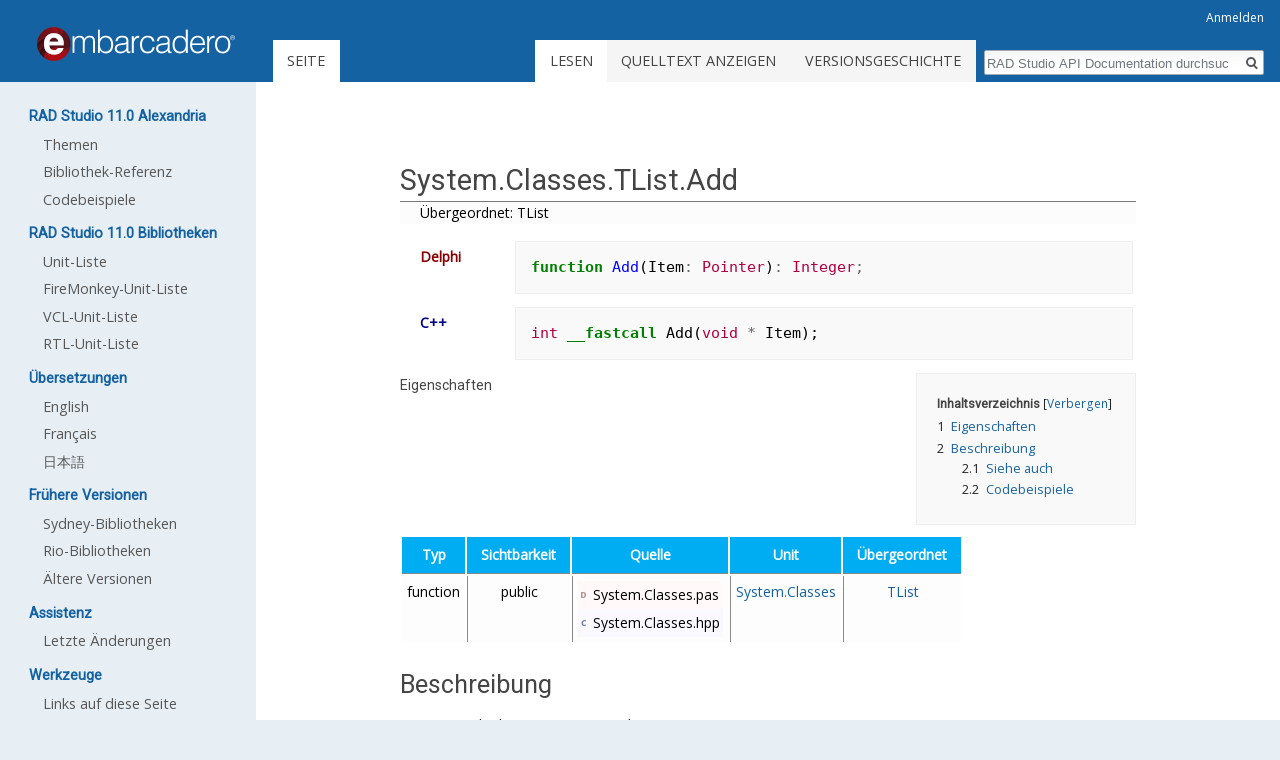

--- FILE ---
content_type: text/html; charset=UTF-8
request_url: http://docwiki.embarcadero.com/Libraries/Alexandria/de/System.Classes.TList.Add
body_size: 6378
content:
<!DOCTYPE html>
<html class="client-nojs" lang="de" dir="ltr">
<head>
<meta charset="UTF-8"/>
<title>System.Classes.TList.Add – RAD Studio API Documentation</title>
<script>document.documentElement.className = document.documentElement.className.replace( /(^|\s)client-nojs(\s|$)/, "$1client-js$2" );</script>
<script>(window.RLQ=window.RLQ||[]).push(function(){mw.config.set({"wgCanonicalNamespace":"","wgCanonicalSpecialPageName":false,"wgNamespaceNumber":0,"wgPageName":"System.Classes.TList.Add","wgTitle":"System.Classes.TList.Add","wgCurRevisionId":606293,"wgRevisionId":606293,"wgArticleId":65922,"wgIsArticle":true,"wgIsRedirect":false,"wgAction":"view","wgUserName":null,"wgUserGroups":["*"],"wgCategories":["API-Dokumentation"],"wgBreakFrames":false,"wgPageContentLanguage":"de","wgPageContentModel":"wikitext","wgSeparatorTransformTable":[",\t.",".\t,"],"wgDigitTransformTable":["",""],"wgDefaultDateFormat":"dmy","wgMonthNames":["","Januar","Februar","März","April","Mai","Juni","Juli","August","September","Oktober","November","Dezember"],"wgMonthNamesShort":["","Jan.","Feb.","Mär.","Apr.","Mai","Jun.","Jul.","Aug.","Sep.","Okt.","Nov.","Dez."],"wgRelevantPageName":"System.Classes.TList.Add","wgRelevantArticleId":65922,"wgRequestId":"5c9e661c9c69d3957072e141","wgIsProbablyEditable":false,"wgRelevantPageIsProbablyEditable":false,"wgRestrictionEdit":[],"wgRestrictionMove":[],"wgWikiEditorEnabledModules":[],"wgPreferredVariant":"de","wgMFExpandAllSectionsUserOption":true,"wgMFEnableFontChanger":true,"wgMFDisplayWikibaseDescriptions":{"search":false,"nearby":false,"watchlist":false,"tagline":false},"fancytree_path":"/Libraries/Alexandria/d/extensions/TreeAndMenu/fancytree"});mw.loader.state({"site.styles":"ready","noscript":"ready","user.styles":"ready","user":"ready","site":"ready","user.options":"loading","user.tokens":"loading","ext.pygments":"ready","mediawiki.legacy.shared":"ready","mediawiki.legacy.commonPrint":"ready","mediawiki.sectionAnchor":"ready","mediawiki.skinning.interface":"ready","skins.duobook2.styles":"ready"});mw.loader.implement("user.options@1wzrrbt",function($,jQuery,require,module){/*@nomin*/mw.user.options.set({"variant":"de"});
});mw.loader.implement("user.tokens@1gdyp1c",function($,jQuery,require,module){/*@nomin*/mw.user.tokens.set({"editToken":"+\\","patrolToken":"+\\","watchToken":"+\\","csrfToken":"+\\"});
});mw.loader.load(["ext.fancytree","ext.suckerfish","mediawiki.page.startup","mediawiki.user","mediawiki.hidpi","mediawiki.page.ready","mediawiki.toc","mediawiki.searchSuggest","skins.duobook2.js"]);});</script>
<link rel="stylesheet" href="/Libraries/Alexandria/d/load.php?debug=false&amp;lang=de&amp;modules=ext.pygments%7Cmediawiki.legacy.commonPrint%2Cshared%7Cmediawiki.sectionAnchor%7Cmediawiki.skinning.interface%7Cskins.duobook2.styles&amp;only=styles&amp;skin=duobook2"/>
<script async="" src="/Libraries/Alexandria/d/load.php?debug=false&amp;lang=de&amp;modules=startup&amp;only=scripts&amp;skin=duobook2"></script>
<link rel="stylesheet" href="/Libraries/Alexandria/d/extensions/TreeAndMenu/fancytree/fancytree.css"/><link rel="stylesheet" href="/Libraries/Alexandria/d/extensions/TreeAndMenu/suckerfish/suckerfish.css"/>
<meta name="ResourceLoaderDynamicStyles" content=""/>
<link rel="stylesheet" href="/Libraries/Alexandria/d/load.php?debug=false&amp;lang=de&amp;modules=site.styles&amp;only=styles&amp;skin=duobook2"/>
<meta name="generator" content="MediaWiki 1.31.16"/>
<link rel="shortcut icon" href="/favicon.ico"/>
<link rel="search" type="application/opensearchdescription+xml" href="/Libraries/Alexandria/d/opensearch_desc.php" title="RAD Studio API Documentation (de)"/>
<link rel="EditURI" type="application/rsd+xml" href="https://docwiki.embarcadero.com/Libraries/Alexandria/d/api.php?action=rsd"/>
<link rel="alternate" type="application/atom+xml" title="Atom-Feed für „RAD Studio API Documentation“" href="/Libraries/Alexandria/d/index.php?title=Spezial:Letzte_%C3%84nderungen&amp;feed=atom"/>
<style type="text/css">.appmethod { display:none; }</style>
<!--[if lt IE 9]><script src="/Libraries/Alexandria/d/load.php?debug=false&amp;lang=de&amp;modules=html5shiv&amp;only=scripts&amp;skin=duobook2&amp;sync=1"></script><![endif]-->
</head>
<body class="mediawiki ltr sitedir-ltr capitalize-all-nouns mw-hide-empty-elt ns-0 ns-subject page-System_Classes_TList_Add rootpage-System_Classes_TList_Add skin-duobook2 action-view">		<div id="mw-page-base" class="noprint"></div>
		<div id="mw-head-base" class="noprint"></div>
		<div id="content" class="mw-body" role="main">
			<a id="top"></a>
			<div class="mw-indicators mw-body-content">
</div>
<h1 id="firstHeading" class="firstHeading" lang="de">System.Classes.TList.Add</h1>			<div id="bodyContent" class="mw-body-content">
				<div id="siteSub" class="noprint">Aus RAD Studio API Documentation</div>				<div id="contentSub"></div>
								<div id="jump-to-nav" class="mw-jump">
					Wechseln zu:					<a href="#mw-head">Navigation</a>, 					<a href="#p-search">Suche</a>
				</div>
				<div id="mw-content-text" lang="de" dir="ltr" class="mw-content-ltr"><div class="mw-parser-output"><ul id="childlinks"><li class="first"><b><a href="/Libraries/Alexandria/de/System.Classes.TList" title="System.Classes.TList">Übergeordnet: TList</a></b></li>
</ul>
<p><!--VCLInfo parent='TList' type='function' name='Add' ns='System.Classes' delphi='True' cpp='True' VCLInfo-->
</p>
<div id="codesig">
<div class="delphi sig">
<p>		<span class="lang">Delphi</span>
</p>
			<div class="thesig"><div class="mw-highlight mw-content-ltr" dir="ltr"><pre><span class="k">function</span> <span class="nf">Add</span><span class="p">(</span><span class="n">Item</span><span class="o">:</span> <span class="kt">Pointer</span><span class="p">)</span><span class="o">:</span> <span class="kt">Integer</span><span class="o">;</span>
</pre></div></div>
	</div>
<div class="cpp sig">
<p>		<span class="lang">C++</span>
</p>
			<div class="thesig"><div class="mw-highlight mw-content-ltr" dir="ltr"><pre><span class="kt">int</span> <span class="kr">__fastcall</span> <span class="n">Add</span><span class="p">(</span><span class="kt">void</span> <span class="o">*</span> <span class="n">Item</span><span class="p">);</span>
</pre></div></div>
	</div>
</div>
<div id="toc" class="toc"><div class="toctitle" lang="de" dir="ltr"><h2>Inhaltsverzeichnis</h2></div>
<ul>
<li class="toclevel-1"><a href="#Eigenschaften"><span class="tocnumber">1</span> <span class="toctext">Eigenschaften</span></a></li>
<li class="toclevel-1 tocsection-1"><a href="#Beschreibung"><span class="tocnumber">2</span> <span class="toctext">Beschreibung</span></a>
<ul>
<li class="toclevel-2 tocsection-2"><a href="#Siehe_auch"><span class="tocnumber">2.1</span> <span class="toctext">Siehe auch</span></a></li>
<li class="toclevel-2 tocsection-3"><a href="#Codebeispiele"><span class="tocnumber">2.2</span> <span class="toctext">Codebeispiele</span></a></li>
</ul>
</li>
</ul>
</div>

<h4><span class="mw-headline" id="Eigenschaften">Eigenschaften</span></h4>
<table id="vclinfo">
	<tbody><tr class="vclinfot">
		<th>Typ</th>
		<th>Sichtbarkeit</th>
		<th>Quelle</th>
        <th>Unit</th>
        <th>Übergeordnet</th>
	</tr>
	<tr>
		<td class="vclinfol">function</td>
		<td>public</td>
		<td><div class="delphi">System.Classes.pas</div><div class="cpp">System.Classes.hpp</div></td>
        <td><a href="/Libraries/Alexandria/de/System.Classes" title="System.Classes">System.Classes</a></td>
        <td><a href="/Libraries/Alexandria/de/System.Classes.TList" title="System.Classes.TList">TList</a></td>
	</tr>
</tbody></table>
<h2><span class="mw-headline" id="Beschreibung">Beschreibung</span></h2>
<p>Fügt am Ende der Liste ein neues Element an.
</p><p>Mit <a class="mw-selflink selflink">Add</a> wird am Ende des Arrays <a href="/Libraries/Alexandria/de/System.Classes.TList.Items" title="System.Classes.TList.Items">Items</a> ein neues Element angefügt. <a class="mw-selflink selflink">Add</a> liefert den Index des neuen Elements zurück, wobei das erste Element den Index 0 hat.
</p><p><a class="mw-selflink selflink">Add</a> inkrementiert den Wert der Eigenschaft <a href="/Libraries/Alexandria/de/System.Classes.TList.Count" title="System.Classes.TList.Count">Count</a> und weist bei Bedarf Speicher zu, indem der Wert von <a href="/Libraries/Alexandria/de/System.Classes.TList.Capacity" title="System.Classes.TList.Capacity">Capacity</a> entsprechend erhöht wird.
</p>
<blockquote><p><b>Anmerkung:</b>&#160; Ein mit <a class="mw-selflink selflink">Add</a> angefügter Zeiger gelangt immer an das Ende des Arrays, selbst wenn das Array nil- (Delphi) bzw. NULL- (C++) Zeiger enthält.</p></blockquote>
<h3><span class="mw-headline" id="Siehe_auch">Siehe auch</span></h3>
<ul><li><a href="/Libraries/Alexandria/de/System.Classes.TList.Capacity" title="System.Classes.TList.Capacity">Capacity</a></li></ul>
<ul><li><a href="/Libraries/Alexandria/de/System.Classes.TList.Count" title="System.Classes.TList.Count">Count</a></li></ul>
<ul><li><a href="/Libraries/Alexandria/de/System.Classes.TList.Delete" title="System.Classes.TList.Delete">Delete</a></li></ul>
<ul><li><a href="/Libraries/Alexandria/de/System.Classes.TList.Insert" title="System.Classes.TList.Insert">Insert</a></li></ul>
<ul><li><a href="/Libraries/Alexandria/de/System.Classes.TList.Items" title="System.Classes.TList.Items">Items</a></li></ul>
<ul><li><a href="/Libraries/Alexandria/de/System.Classes.TList.Remove" title="System.Classes.TList.Remove">Remove</a></li></ul>
<h3><span class="mw-headline" id="Codebeispiele">Codebeispiele</span></h3>
<ul><li><a href="http://docwiki.embarcadero.com/CodeExamples/Alexandria/en/TListAdd_(Delphi)" class="extiw" title="samp en:TListAdd (Delphi)">TListAdd (Delphi)</a></li>
<li><a href="http://docwiki.embarcadero.com/CodeExamples/Alexandria/en/TListAdd_(C%2B%2B)" class="extiw" title="samp en:TListAdd (C++)">TListAdd (C++)</a></li></ul>
<p><br />
</p>
<!-- 
NewPP limit report
Cached time: 20251112094826
Cache expiry: 86400
Dynamic content: false
CPU time usage: 0.015 seconds
Real time usage: 0.169 seconds
Preprocessor visited node count: 100/1000000
Preprocessor generated node count: 237/1000000
Post‐expand include size: 904/2097152 bytes
Template argument size: 0/2097152 bytes
Highest expansion depth: 3/40
Expensive parser function count: 0/100
Unstrip recursion depth: 0/20
Unstrip post‐expand size: 917/5000000 bytes
-->
<!--
Transclusion expansion time report (%,ms,calls,template)
100.00%    0.000      1 -total
-->
</div>
<!-- Saved in parser cache with key wikidb-lib_alexandria_de_:pcache:idhash:65922-0!canonical and timestamp 20251112094826 and revision id 606293
 -->
</div>					<div class="printfooter">
						Abgerufen von „<a dir="ltr" href="https://docwiki.embarcadero.com/Libraries/Alexandria/d/index.php?title=System.Classes.TList.Add&amp;oldid=606293">https://docwiki.embarcadero.com/Libraries/Alexandria/d/index.php?title=System.Classes.TList.Add&amp;oldid=606293</a>“					</div>
				<div id="catlinks" class="catlinks" data-mw="interface"><div id="mw-normal-catlinks" class="mw-normal-catlinks"><a href="/Libraries/Alexandria/de/Spezial:Kategorien" title="Spezial:Kategorien">Kategorie</a>: <ul><li><a href="/Libraries/Alexandria/de/Kategorie:API-Dokumentation" title="Kategorie:API-Dokumentation">API-Dokumentation</a></li></ul></div></div>				<div class="visualClear"></div>
							</div>
		</div>
		<div id="mw-navigation">
			<h2>Navigationsmenü</h2>
			<div id="mw-head">
									<div id="p-personal" role="navigation" class="" aria-labelledby="p-personal-label">
						<h3 id="p-personal-label">Meine Werkzeuge</h3>
						<ul>
							<li id="pt-login"><a href="/Libraries/Alexandria/d/index.php?title=Spezial:Anmelden&amp;returnto=System.Classes.TList.Add" title="Sich anzumelden wird gerne gesehen, ist jedoch nicht zwingend erforderlich. [o]" accesskey="o">Anmelden</a></li>						</ul>
					</div>
									<div id="left-navigation">
										<div id="p-namespaces" role="navigation" class="duobook2Tabs" aria-labelledby="p-namespaces-label">
						<h3 id="p-namespaces-label">Namensräume</h3>
						<ul>
							<li id="ca-nstab-main" class="selected"><span><a href="/Libraries/Alexandria/de/System.Classes.TList.Add" title="Seiteninhalt anzeigen [c]" accesskey="c">Seite</a></span></li><li id="ca-talk" class="new"><span><a href="/Libraries/Alexandria/d/index.php?title=Diskussion:System.Classes.TList.Add&amp;action=edit&amp;redlink=1" rel="discussion" title="Diskussion zum Seiteninhalt (Seite nicht vorhanden) [t]" accesskey="t">Diskussion</a></span></li>						</ul>
					</div>
										<div id="p-variants" role="navigation" class="duobook2Menu emptyPortlet" aria-labelledby="p-variants-label">
												<input type="checkbox" class="duobook2MenuCheckbox" aria-labelledby="p-variants-label" />
						<h3 id="p-variants-label">
							<span>Varianten</span>
						</h3>
						<div class="menu">
							<ul>
															</ul>
						</div>
					</div>
									</div>
				<div id="right-navigation">
										<div id="p-views" role="navigation" class="duobook2Tabs" aria-labelledby="p-views-label">
						<h3 id="p-views-label">Ansichten</h3>
						<ul>
							<li id="ca-view" class="collapsible selected"><span><a href="/Libraries/Alexandria/de/System.Classes.TList.Add">Lesen</a></span></li><li id="ca-viewsource" class="collapsible"><span><a href="/Libraries/Alexandria/d/index.php?title=System.Classes.TList.Add&amp;action=edit" title="Diese Seite ist geschützt. Ihr Quelltext kann dennoch angesehen und kopiert werden. [e]" accesskey="e">Quelltext anzeigen</a></span></li><li id="ca-history" class="collapsible"><span><a href="/Libraries/Alexandria/d/index.php?title=System.Classes.TList.Add&amp;action=history" title="Frühere Versionen dieser Seite [h]" accesskey="h">Versionsgeschichte</a></span></li>						</ul>
					</div>
										<div id="p-cactions" role="navigation" class="duobook2Menu emptyPortlet" aria-labelledby="p-cactions-label">
						<input type="checkbox" class="duobook2MenuCheckbox" aria-labelledby="p-cactions-label" />
						<h3 id="p-cactions-label"><span>Mehr</span></h3>
						<div class="menu">
							<ul>
															</ul>
						</div>
					</div>
										<div id="p-search" role="search">
						<h3>
							<label for="searchInput">Suche</label>
						</h3>
						<form action="/Libraries/Alexandria/d/index.php" id="searchform">
							<div id="simpleSearch">
								<input type="search" name="search" placeholder="RAD Studio API Documentation durchsuchen" title="RAD Studio API Documentation durchsuchen [f]" accesskey="f" id="searchInput"/><input type="hidden" value="Spezial:Suche" name="title"/><input type="submit" name="fulltext" value="Suchen" title="Suche nach Seiten, die diesen Text enthalten" id="mw-searchButton" class="searchButton mw-fallbackSearchButton"/><input type="submit" name="go" value="Seite" title="Gehe direkt zu der Seite mit genau diesem Namen, falls sie vorhanden ist." id="searchButton" class="searchButton"/>							</div>
						</form>
					</div>
									</div>
			</div>
			<div id="mw-panel">
				<div id="p-logo" role="banner"><a class="mw-wiki-logo" href="/Libraries/Alexandria/de/Hauptseite"  title="Hauptseite"></a></div>
						<div class="portal" role="navigation" id="p-RAD_Studio_11.0_Alexandria" aria-labelledby="p-RAD_Studio_11.0_Alexandria-label">
			<h3 id="p-RAD_Studio_11.0_Alexandria-label">RAD Studio 11.0 Alexandria</h3>
			<div class="body">
								<ul>
					<li id="n-Themen"><a href="http://docwiki.embarcadero.com/RADStudio/Alexandria/de/Hauptseite">Themen</a></li><li id="n-Bibliothek-Referenz"><a href="/Libraries/Alexandria/de/Hauptseite">Bibliothek-Referenz</a></li><li id="n-Codebeispiele"><a href="http://docwiki.embarcadero.com/CodeExamples/Alexandria/en/Main_Page">Codebeispiele</a></li>				</ul>
							</div>
		</div>
			<div class="portal" role="navigation" id="p-RAD_Studio_11.0_Bibliotheken" aria-labelledby="p-RAD_Studio_11.0_Bibliotheken-label">
			<h3 id="p-RAD_Studio_11.0_Bibliotheken-label">RAD Studio 11.0 Bibliotheken</h3>
			<div class="body">
								<ul>
					<li id="n-Unit-Liste"><a href="/Libraries/Alexandria/de/Unit_List">Unit-Liste</a></li><li id="n-FireMonkey-Unit-Liste"><a href="/Libraries/Alexandria/de/FMX">FireMonkey-Unit-Liste</a></li><li id="n-VCL-Unit-Liste"><a href="/Libraries/Alexandria/de/Vcl">VCL-Unit-Liste</a></li><li id="n-RTL-Unit-Liste"><a href="/Libraries/Alexandria/de/System">RTL-Unit-Liste</a></li>				</ul>
							</div>
		</div>
			<div class="portal" role="navigation" id="p-.C3.9Cbersetzungen" aria-labelledby="p-.C3.9Cbersetzungen-label">
			<h3 id="p-.C3.9Cbersetzungen-label">Übersetzungen</h3>
			<div class="body">
								<ul>
					<li id="n-English"><a href="http://docwiki.embarcadero.com/Libraries/Alexandria/en/System.Classes.TList.Add">English</a></li><li id="n-Fran.C3.A7ais"><a href="http://docwiki.embarcadero.com/Libraries/Alexandria/fr/System.Classes.TList.Add">Français</a></li><li id="n-.E6.97.A5.E6.9C.AC.E8.AA.9E"><a href="http://docwiki.embarcadero.com/Libraries/Alexandria/ja/System.Classes.TList.Add">日本語</a></li>				</ul>
							</div>
		</div>
			<div class="portal" role="navigation" id="p-Fr.C3.BChere_Versionen" aria-labelledby="p-Fr.C3.BChere_Versionen-label">
			<h3 id="p-Fr.C3.BChere_Versionen-label">Frühere Versionen</h3>
			<div class="body">
								<ul>
					<li id="n-Sydney-Bibliotheken"><a href="https://docwiki.embarcadero.com/Libraries/Sydney/de/Main_Page" rel="nofollow">Sydney-Bibliotheken</a></li><li id="n-Rio-Bibliotheken"><a href="https://docwiki.embarcadero.com/Libraries/Rio/de/Main_Page" rel="nofollow">Rio-Bibliotheken</a></li><li id="n-.C3.84ltere-Versionen"><a href="/Libraries/Alexandria/de/Hilfe_von_fr%C3%BCheren_Versionen">Ältere Versionen</a></li>				</ul>
							</div>
		</div>
			<div class="portal" role="navigation" id="p-Assistenz" aria-labelledby="p-Assistenz-label">
			<h3 id="p-Assistenz-label">Assistenz</h3>
			<div class="body">
								<ul>
					<li id="n-Letzte-.C3.84nderungen"><a href="/Libraries/Alexandria/de/Spezial:Letzte_%C3%84nderungen">Letzte Änderungen</a></li>				</ul>
							</div>
		</div>
			<div class="portal" role="navigation" id="p-tb" aria-labelledby="p-tb-label">
			<h3 id="p-tb-label">Werkzeuge</h3>
			<div class="body">
								<ul>
					<li id="t-whatlinkshere"><a href="/Libraries/Alexandria/de/Spezial:Linkliste/System.Classes.TList.Add" title="Liste aller Seiten, die hierher verlinken [j]" accesskey="j">Links auf diese Seite</a></li><li id="t-recentchangeslinked"><a href="/Libraries/Alexandria/de/Spezial:%C3%84nderungen_an_verlinkten_Seiten/System.Classes.TList.Add" rel="nofollow" title="Letzte Änderungen an Seiten, die von hier verlinkt sind [k]" accesskey="k">Änderungen an verlinkten Seiten</a></li><li id="t-specialpages"><a href="/Libraries/Alexandria/de/Spezial:Spezialseiten" title="Liste aller Spezialseiten [q]" accesskey="q">Spezialseiten</a></li><li id="t-print"><a href="/Libraries/Alexandria/d/index.php?title=System.Classes.TList.Add&amp;printable=yes" rel="alternate" title="Druckansicht dieser Seite [p]" accesskey="p">Druckversion</a></li><li id="t-permalink"><a href="/Libraries/Alexandria/d/index.php?title=System.Classes.TList.Add&amp;oldid=606293" title="Dauerhafter Link zu dieser Seitenversion">Permanenter Link</a></li><li id="t-info"><a href="/Libraries/Alexandria/d/index.php?title=System.Classes.TList.Add&amp;action=info" title="Weitere Informationen über diese Seite">Seiten­informationen</a></li>				</ul>
							</div>
		</div>
				</div>
		</div>
				<div id="footer" role="contentinfo">
						<ul id="footer-info">
								<li id="footer-info-lastmod"> Diese Seite wurde zuletzt am 7. Februar 2014 um 09:21 Uhr bearbeitet.</li>
							</ul>
						<ul id="footer-places">
								<li id="footer-places-privacy"><a href="/Libraries/Alexandria/de/RAD_Studio_API_Documentation:Datenschutz" title="RAD Studio API Documentation:Datenschutz">Datenschutz</a></li>
								<li id="footer-places-about"><a href="/Libraries/Alexandria/de/RAD_Studio_API_Documentation:%C3%9Cber_RAD_Studio_API_Documentation" title="RAD Studio API Documentation:Über RAD Studio API Documentation">Über RAD Studio API Documentation</a></li>
								<li id="footer-places-disclaimer"><a href="/Libraries/Alexandria/de/RAD_Studio_API_Documentation:Impressum" title="RAD Studio API Documentation:Impressum">Haftungsausschluss</a></li>
								<li id="footer-places-emailtext"><li id="contactus">Feedback senden (<a title="Erstellen Sie ein Jira-Ticket mit Ihrem EDN-Konto" href="https://qp.embarcadero.com">QP</a>, <a title="Senden Sie uns eine E-Mail" href="/cdn-cgi/l/email-protection#80e4efe3f5ede5eef4e1f4e9efeec0e5ede2e1f2e3e1e4e5f2efaee3efedbff3f5e2eae5e3f4bda5b5c2c2e5f2ece9eea5b5c4a5b2b0d3f9f3f4e5edaec3ece1f3f3e5f3aed4cce9f3f4aec1e4e4">E-Mail</a>)</li></li>
								<li id="footer-places-mobileview"><a href="https://docwiki.embarcadero.com/Libraries/Alexandria/d/index.php?title=System.Classes.TList.Add&amp;mobileaction=toggle_view_mobile" class="noprint stopMobileRedirectToggle">Mobile Ansicht</a></li>
							</ul>
									<div style="clear: both;"></div>
		</div>
		<script data-cfasync="false" src="/cdn-cgi/scripts/5c5dd728/cloudflare-static/email-decode.min.js"></script><script>(window.RLQ=window.RLQ||[]).push(function(){mw.config.set({"wgPageParseReport":{"limitreport":{"cputime":"0.015","walltime":"0.169","ppvisitednodes":{"value":100,"limit":1000000},"ppgeneratednodes":{"value":237,"limit":1000000},"postexpandincludesize":{"value":904,"limit":2097152},"templateargumentsize":{"value":0,"limit":2097152},"expansiondepth":{"value":3,"limit":40},"expensivefunctioncount":{"value":0,"limit":100},"unstrip-depth":{"value":0,"limit":20},"unstrip-size":{"value":917,"limit":5000000},"timingprofile":["100.00%    0.000      1 -total"]},"cachereport":{"timestamp":"20251112094826","ttl":86400,"transientcontent":false}}});});</script><script>(window.RLQ=window.RLQ||[]).push(function(){mw.config.set({"wgBackendResponseTime":387});});</script>
	</body>
</html>
